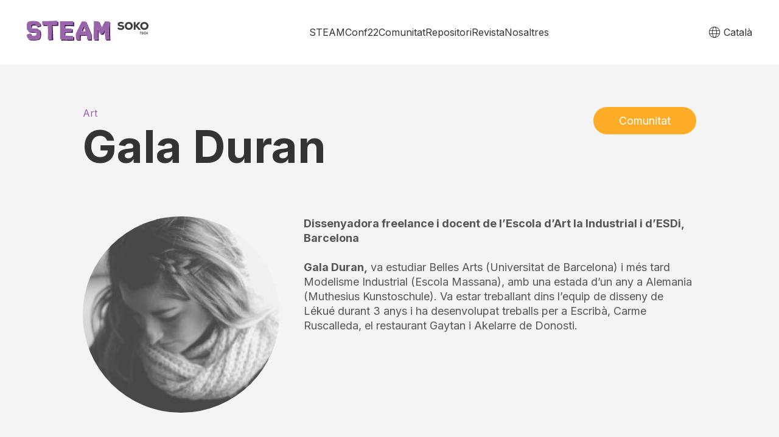

--- FILE ---
content_type: text/css
request_url: https://steam.soko.tech/wp-content/themes/steam/style.css?ver=6.9
body_size: 4868
content:
/* Fonts */
@import url('https://fonts.googleapis.com/css2?family=Inter:wght@300;400;600;700&display=swap');

/* General */
*
{
    box-sizing: border-box;
}
html
{
    scroll-behavior: smooth;
}
body
{
    margin:0;
    padding:0;
    position:relative;
    background:#f4f4f4;
    font-family: 'Inter', sans-serif;
    font-size:16px;
    color:#333333;
    cursor: url('img/steam_atom.png'), url('img/steam_atom.cur'), default;
}

h1,h2,h3,h4
{
    margin:10px 0;
    font-weight: normal;
}
h1 
{
    font-size: 74px;
    line-height: 70px;
}
h5
{
    font-size:34px;
    line-height:36px;
}
h2 
{
    font-size:50px;
    line-height:52px;
}
h3 
{
    font-size:24px;
    line-height:30px;
}
.wide-width
{
    padding-left:44px;
    padding-right:44px;
}
.hide 
{
    display:none !important;
}
section 
{
    padding-left:44px;
    padding-right:44px;
    margin-bottom:90px;
}
.panel
{
    display:flex;
    margin:50px 0;
}
.panel_sticky
{
    padding-right:30px;
    position:sticky;
    top:50px;
}
.panel_content
{
    flex:1;
}
.panel_content_intro
{
    margin-bottom:20px;
}
.jumbotron 
{
    display:flex;
    flex-direction:row;
    min-height:600px;
}
.jumbotron p 
{
    line-height:30px;
}
.jumbotron_text 
{
    font-size:20px;
    line-height:34px;
    margin:5px 0 45px 0;
    max-width:50%;
}
.jumbotron_title
{
	font-size:40px;
	max-width:50%;
}
.jumbotron_2_col .jumbotron_text 
{
    max-width:none !important;
    margin:20px 0 85px 0;
}
.jumbotron_2_col .jumbotron_title 
{
	max-width:none !important;
}
.jumbotron_col
{
    flex:1;
    position:relative;
    overflow:hidden;
    padding-top:100px;
    padding-bottom:100px;
    display: flex;
    flex-direction: column;
    justify-content: center;
}
.jumbotron_image
{
    position:absolute;
    left:0;
    top:0;
    width:100%;
    height:100%;
    object-fit: cover;
    z-index:1;
}
.jumbotron_default_image
{
    position:absolute;
    right:0;
    top:0;
    width:50%;
    height:100%;
    object-fit: cover;
    z-index:1;
}
.page_title 
{
    padding-top: 20px;
    padding-bottom:20px;
    background: #9A64AA;
    margin: 0 0 40px 0;
    color: white;
    font-size: 35px;
    font-weight:bold;
    position:relative;
    overflow:hidden;
}
.page_title::after
{
    position:absolute;
    right:20px;
    top:-40px;
    content:"";
    width:270px;
    height:271px;
    background:url("img/steam_header.svg");
}
.section_header 
{
    display:flex;
    margin-top:90px;
    margin-bottom:0;
}
.section_title 
{
    font-size:24px;
    width:fit-content;
    position:relative;
    margin-bottom:10px;
    font-weight:600;
}
.section_title::before {
    content : "";
    position: absolute;
    left    : 0;
    bottom  : 3px;
    height  : 10px;
    width   : 100%;
    background:#FFAD28;
    z-index:-1;
}
.section_info
{
    font-size:50px;
    font-weight:300;
    line-height:54px;
    max-width:75%;
    margin-bottom:40px;
}
.section_text 
{
    margin:30px 0 10px 0;
    font-size:20px;
    line-height:34px;
    max-width:75%;
}
.section_col_left 
{
    flex:1;
}
.section_col_right
{
    margin-left:30px;
}
.section_col_map 
{
    flex:1;
    min-height: 300px;
    margin-bottom:100px;
}
.default_button
{
    text-decoration:none;
    color:white;
    border-radius:34px;
    background:#FFAD28;
    padding:12px 42px;
    display:block;
    font-size:18px;
    width:fit-content;
}
.default_button:hover 
{
    cursor:pointer;
}
.button_reverse 
{
    color:#FFAD28;
    background:white;
}

/* Checkbox */
.custom_checkbox {
    display: block;
    position: relative;
    padding-left: 25px;
    margin-bottom: 12px;
    cursor: pointer;
    -webkit-user-select: none;
    -moz-user-select: none;
    -ms-user-select: none;
    user-select: none;
  }
  
  .custom_checkbox input {
    position: absolute;
    opacity: 0;
    cursor: pointer;
    height: 0;
    width: 0;
  }
  
  .checkmark {
    position: absolute;
    top: 2px;
    left: 0;
    height: 16px;
    width: 16px;
    border:1px solid #9A64AA;
    background-color: white;
  }
  
  .checkmark:after {
    content: "";
    position: absolute;
    display: none;
  }
  
  .custom_checkbox input:checked ~ .checkmark:after {
    display: block;
  }
  
  .custom_checkbox .checkmark:after {
    left: 3px;
    top: 0px;
    width: 4px;
    height: 10px;
    border: solid #9A64AA;
    border-width: 0 2px 2px 0;
    -webkit-transform: rotate(45deg);
    -ms-transform: rotate(45deg);
    transform: rotate(45deg);
  }


/* Header */
.side-menu {
    display: none;
}
.arrow_top 
{
    fill:white;
    position:fixed;
    width:40px;
    height:40px;
    background:#FFAD28;
    right:30px;
    bottom:70px;
    border-radius: 100%;
    padding:10px;
    z-index: 200;
    display:none;
}
.scrolled .arrow_top
{
    display:block;
}
.arrow_top svg
{
    width:100%;
}
.arrow_top:hover 
{
    background: #EF9D18;
}
header
{
    background:white;
    display:flex;
    align-items: center;
    padding-top:27px;
    padding-bottom:27px;
    position:sticky;
    top:0;
    z-index:200;
    transition:all 0.5s;
}
.scrolled header 
{
    padding-top:5px;
    padding-bottom:5px;
}
.site-branding
{
    width:200px;
    margin-right:50px;
}
nav 
{
}
nav .menu
{
    list-style:none;
    padding:0;
}
.main-navigation 
{
    flex:1;
    display:flex;
}
.primary-menu-container
{
    flex:1;
}
.main-navigation .menu
{
    display:flex;
    gap:20px;
    justify-content:center;
}
.lng-navigation
{
    margin-left:50px;
    display:flex;
    align-items: center;
}
.lng-navigation svg 
{
    width:18px;
    margin-right:6px;
}
nav .menu li a
{
    text-decoration:none;
    color:inherit;
}
.main-navigation  li a 
{
    padding-bottom:6px;
    border-bottom:3px solid transparent;
}
.main-navigation  li a:hover 
{
    border-color:#EF9D18;
}
.pll-parent-menu-item a:hover
{
    border-color:transparent !important;
}
nav .sub-menu
{
    display:none;
    position:absolute;
    background: white;
    list-style: none;
    margin: 16px 0 0 -10px;
    padding: 0;
    right:0;
    border-radius:10px;
    z-index:100;
    box-shadow: 0px 0px 9px rgba(0, 0, 0, 0.21);
}
nav .sub-menu::after
{
    content: "";
    position: absolute;
    right: calc( 50% - 7px);
    top: -5px;
    width:14px;
    height:14px;
    background:white;
    transform:rotate(45deg);
    z-index:-1;
    box-shadow: -6px -6px 10px -3px rgb(0 0 0 / 21%);
}
nav .sub-menu li 
{
    padding:15px 100px 15px 20px;
    border-bottom:1px solid #ECECEC;
}
nav .sub-menu li a:hover
{
    color:#EF9D18;
    border-bottom:none;
}
nav .sub-menu li:last-child 
{
    border-bottom:none;
}
.lng-navigation:hover .sub-menu
{
    display:block;
}
/* Footer */
footer
{
    background:#333333;
    color:white;
    padding-top:80px;
    display:flex;
    flex-wrap:wrap;
    fill:white;
}
footer a 
{
    color:white;
    fill:white;
    text-decoration: none;
}
footer a:hover 
{
    color: lightgray !important;
    fill:lightgray;
}
.footer-left 
{
    flex:2;
}
.footer-right
{
    flex:1;
}
.footer-bottom
{
    margin-top:40px;
    padding:20px 0 30px 0;
    min-width :100%;
    border-top: 1px solid lightgray;
    display:flex;
}
.footer-msg 
{
    margin:30px 0;
}
footer h3 
{
    font-size:30px;
    line-height:45px;
    font-weight: 300;
    margin-top:0;
    margin-bottom:30px;
}
footer li 
{
    margin-bottom:15px;
}
.footer-policy a
{
    margin-right:20px;
}
.footer-social a
{
    margin-left:20px;
}
.footer-social svg
{
    width:24px;
}
.footer-bottom .footer-right
{
    display:flex;
    align-items: center;
}
.footer-policy
{
    flex:1;
}
.embedded_control
{
    display:flex;
    margin:20px 0 30px 0;
}
.embedded_input 
{
    width: 50%;
    padding: 10px 30px;
    border-radius: 30px 0 0 30px;
    border: 0;
    height: 60px;
    outline: none;
    font-size:18px;
    color:#323232;
}
.embedded_button
{
    height: 60px;
    border: 0;
    width: 50px;
    border-radius: 0 30px 30px 0;
    background: #FFAD28;
    color:white;
    fill:white;
    cursor: pointer;
    display:flex;
    align-items: center;
    justify-content: center;
}
.embedded_button svg 
{
    width:24px;
}
.embedded_button:hover svg 
{
    fill:white;
}
/* Components */
.posts_row
{
    display:flex;
    flex-wrap:wrap;
    margin:0 -15px 80px -15px;
}
.magazine.posts_row 
{
    flex-direction:column;
    gap:40px;
}
.posts_col
{
    flex:1;
    padding: 0 15px 30px 15px;
    min-width:31%;
    max-width:33.33%;
}
.posts_col_content
{
    background: white;
    height: 100%;
    border-radius: 10px;
    display:inline-block;
    width:100%;
}
.magazine .posts_col 
{
    min-width: none;
    max-width: none;
}
.community .posts_col 
{
    text-align:center;
}
.community .posts_col_content
{
    background: white;
    height: 100%;
    border-radius: 10px;
}
.post_item 
{
    border-radius:10px;
    text-decoration:none;
}
.magazine .post_item
{
    display:flex;
    flex-direction: row;
}
.post_item:hover .post_image img
{
    transform: scale(1.1);
}
.post_image 
{
    position: relative;
    padding-top: 60%;
    overflow: hidden;
    border-radius:10px 10px 0 0;
}
.post_image img 
{
    transition: all 0.5s;
    position:absolute;
    top:0;
    left:0;
    width:100%;
    height:100%;
    object-fit: cover;
}
.post_image::after 
{
    content:"";
    position:absolute;
    left:0;
    top:0;
    width:100%;
    height:100%;
    background:linear-gradient(0deg, rgba(0,0,0,.57) 0%, rgba(0,0,0,0) 100%);
}
.magazine .post_image 
{
    border-radius:20px;
    padding-top:0;
    flex:1;
}
.magazine .post_image img 
{
    position:relative;
    border-radius: 20px;
}
.community .post_image 
{
    width:70%;
    padding-top:70%;
    margin:10% auto 0 auto;
    border-radius:50%;
}
.post_title
{
    margin:0 0 10px 0;
    font-weight:800;
}
.post_info
{
    color:#333;
    font-size:24px;
    background:white;
    padding:30px 20px 40px 20px;
    border-radius:0 0 20px 20px;
}
.magazine .post_info
{
    background:transparent;
    flex:1;
}
.post_excerpt
{
    font-size:18px;
    line-height: 30px;
    color:#555;
}
.post_tag
{
    position: absolute;
    color: white;
    bottom: 26px;
    left: 21px;
    font-size: 16px;
    padding: 10px 20px;
    border: 1px solid #FFF;
    border-radius: 40px;
    z-index:1;
}
.magazine .post_tag 
{
    display:none;
}
.post_tag_info
{
    display:none;
    font-size: 16px;
    color: #9A64AA;
    margin-bottom:10px;
}
.magazine .post_tag_info
{
    display:block;
}
.community .post_tag
{
    display:none;
}
/* Shortcut checkbox / links */
.options_grid
{
    margin:0;
    padding:0 50px 30px 0;
}
.tags_title
{
    font-weight:bold;
    margin-bottom:20px;
}
.link_item 
{
    display:block;
    text-decoration:none;
    color:#333;
    margin-bottom:10px;
}
.link_item:hover 
{
    color:#999;
}
.link_item.item_selected
{
    font-weight:bold;
    color:#9A64AA;
}
.events_btn_more.item_selected 
{
    font-weight:bold;
    color:#9A64AA;
}
.link_item.item_selected:hover 
{
    color:#333;
}
/* Single Repository */
.repo_section
{
    max-width:1096px;
    margin:70px auto 100px auto;
}
.repo_header 
{
    background: white;
    border-radius: 10px;
    margin:40px 0 60px 0;
}
.repo_img
{
    width:100%;
    height:100%;
    padding-top:75%;
    position:relative;
    overflow:hidden;
    border-radius: 10px 0 0 10px;
}
.com_section .repo_img 
{
    height:auto;
}
.repo_img_col
{
    margin-right:40px;
}
.repo_img img 
{
    position:absolute;
    left:0;
    top:0;
    width:100%;
    height:100%;
    object-fit: cover;
}
.repo_info
{
    display:flex;
    flex-direction: column;
    justify-content:center;
    padding:56px 90px 40px 12px;
}
.repo_info_text
{
    margin-bottom:90px;
    font-size:18px;
    line-height:29px;
    color:#555;
}
.repo_info_data 
{
    display:flex;
    align-items:center;
    margin-bottom:15px;
}
.repo_info_data img 
{
    height:20px;
    margin-right:15px;
}
.repo_row 
{
    display:flex;
}
.repo_col
{
    flex:1;
}
.repo_col_2
{
    flex:2;
}
.repo_col_back_button 
{
    display:flex;
    align-items:end;
    padding-bottom:15px;
}
.repo_title 
{
    font-weight: bold;
}
.repo_tag 
{
    font-size:16px;
    color:#9A64AA;
}
.repo_content_title 
{
    font-size:34px;
    font-weight:bold;
    margin-top:40px;
}
.repo_content ul
{
    padding:0 20px 20px 20px;
}
.repo_content ul.links_1
{
    list-style: none;
    padding-left:0;
    padding-top:10px;
}
.repo_content ul.links_1 img
{
    width:37px;
    margin-right:10px;
}
.repo_content li
{
    margin-bottom:10px;
}
.repo_content ul.links_1 li a
{
    display:flex;
    align-items:center;
    text-decoration:none;
    color:#333;
}
.repo_content ul.links_1 li a:hover
{
    text-decoration:underline;
}
.repo_body 
{
    padding-right:50px;
    font-size:18px;
    line-height:29px;
}
.repo_body_content
{
    margin-bottom:60px;
}
.repo_author
{
    padding-left:50px;
}
.repo_author_image img
{
    border-radius:100%;
    object-fit: cover;
    width:140px;
    height:140px;
    margin-bottom:20px;
}
.repo_author_name 
{
    font-weight:bold;
    font-size:18px;
    margin-bottom:10px;
}
.repo_author_link
{
    color:inherit;
    text-decoration: none;
}

.repo_author_bio 
{
    font-size:18px;
    line-height: 29px;
    color:#555;
}
/* Magazine */
.mag_section .repo_img_col 
{
    margin-right:0;
    margin-bottom:60px;
}
.mag_section .repo_img 
{
    padding-top:35%;
    border-radius: 10px;
}
.mag_section .repo_title 
{
    margin-bottom:40px;
}

/* Community */
.com_section .repo_row 
{
    margin-bottom:70px;
}
.com_section .repo_img 
{
    border-radius:50%;
    padding-top:100%;
}
.com_section .default_button
{
    margin-left:auto;
}
.com_section .bio_content 
{
    margin-bottom:50px;
    font-size:18px;
    line-height: 24px;
    color:#555;
}

/* Slider */
.super-simple-slider-container .super-simple-slider .slide .overlay-container .overlay 
{
    display:flex;
}
.super-simple-slider-container .super-simple-slider .slide .overlay-container .overlay .opacity.half
{
    text-align:left;
    position:relative;
    height:fit-content;
    width:100%;
    margin:30px;
}
.super-simple-slider-container .slide .overlay .opacity .text
{
    justify-content: left;
}
.super-simple-slider-container:hover .prev.half, .super-simple-slider-container:hover .next.half 
{
    display:none;
}
/*Calendar Steamconf*/
.page-title-steamconf
{
    padding-top:10px;
    padding-bottom:5px;
}
.steamconf_logo 
{
    height:80px;
}
.steamconf-robot 
{
    position:absolute;
    height:300px;
    right:0;
    bottom:0;
    opacity:0.25;
}
.panel_content 
{
    position:relative;
    padding-bottom:300px;
}
.events_table
{
    background:white;
    border-radius:10px;
    padding:15px 20px;
    margin-bottom:20px;
}
.events_row
{
    padding:10px 0;
   
    display:flex;
}
.events_row_content
{
    padding:0;
    border-bottom:1px solid lightgray;
}
.events_title_row 
{
    flex-direction: column;
    padding:0 0 15px 0;
}
.events_row:last-child
{
    border:none;
}
.events_row_item 
{
    align-items:center;
}
.events_3_cols_row 
{
    display:flex;
}
.events_3_cols_left 
{
    
}
.events_3_cols_right 
{
    padding-left:30px;
}
.events_title
{
    padding:0;
    text-transform: uppercase;
    color:#9A64AA;
    font-weight: bold;
    display:block;
}
.events_col_time 
{
    width:100px;
}
.events_col_title
{
    flex:1;
}
.events_col_title_text
{
    font-weight: bold;
    color:#9A64AA;
    font-size:18px;
}

.events_content
{
    margin:20px 0;
}
.events_row_content .events_content
{
    margin:0 0 30px 0;
}
.events_btn_more:hover 
{
    cursor:pointer;
    font-weight:bold;
}
.events_btn_more img 
{
    width:12px;
}

.event_language 
{
    margin-bottom:10px;
    font-size:18px;
    line-height:29px;
    margin-bottom:50px;
}
.event_intro 
{
    margin-bottom:50px;
    font-size:19px;
}
.event_people 
{
    margin-bottom:60px;
}
.event_people_title
{
    font-weight:600;
    margin-bottom:30px;
}
.event_people_row 
{
    display:flex;
    margin-bottom:30px;
    text-decoration:none;
}
.event_people_row:hover img
{
    transform:scale(1.1);
}
.event_people_col_image 
{
    width:135px;
    padding-top:135px;
    height:0;
    position:relative;
    overflow:hidden;
    border-radius:50%;
}
.event_people_col_image img
{
    width: 100%;
    height: 100%;
    position: absolute;
    left: 0;
    top: 0;
    transition: all 0.5s;
    object-fit: cover;
}
.event_people_col_info 
{
    padding-left:20px;
    font-size:24px;
    line-height: 30px;
    color:#333;
    width:250px;
}

.event_people_info_name
{
    font-weight:600;
}   
.event_people_info_excerpt
{
    color:#555;
    font-size:18px;
    line-height: 29px;
}                 
.hamb
{
    display:none;
}

/* About */

.about_image 
{
    margin-top:40px;
    width:100%;
    object-fit:cover;
    max-height:400px
}
.team_section 
{
    margin-top:50px;
}
.team_section p 
{
    display:none;
}
.team_row 
{
    display:flex;
    margin-bottom:20px;
    margin-right:-30px;
}
.team_col
{
    width:25%;
}
.team_col_content
{
    margin-right:30px;
    background:white;
    padding:20px 40px 50px 40px;
    display:flex;
    flex-direction:column;
    align-items:center;
    justify-content: center;
    border-radius:10px;
    color:inherit;
    text-decoration:none;
}
.team_name 
{
    font-weight:600;
    font-size:20px;
    line-height: 34px;
}
.team_title 
{
    font-size:18px;
    line-height:29px;
}
.team_picture 
{
    width:100%;
    border-radius:100%;
    filter:grayscale(1);
    margin-bottom:10px;
}
.team_col_content:hover .team_picture
{
    filter:grayscale(0);
}
.team_information
{
    display:none;
}

#popup_bio
{
    position:fixed;
    left:0;
    top:0;
    width:100%;
    height:100%;
    display:flex;
    align-items: center;
    justify-content: center;
    background:rgba(0,0,0,0.75);
    z-index:255;
}
.popup_bio_content 
{
    background:white;
    padding:10px 30px 50px 30px;
    max-width:65%;
    border-radius:10px;
}
.popup_bio_name 
{
   
}
.popup_bio_title 
{
    padding-bottom:5px;
    border-bottom:1px solid black;
    margin-bottom:20px;
}
.popup_bio_information
{
    font-size:18px;
    line-height:30px;
}
#popup_close
{
    margin-top:10px;
    float:right;
}
/* Responsive */
@media (max-width: 768px) 
{
    /* team */
    .popup_bio_content {
        padding: 10px 20px 50px 20px;
        max-width: none;
        margin: 0 15px;
    }    
    .team_row
    {
        flex-direction:column;
        margin:0;
    }
    .team_col 
    {
        width:100%;
    }
    .team_col_content
    {
        margin-right:0;
        margin-bottom:30px;
    }
    .section_text 
    {
        max-width: none;
    }
    .section_col_map 
    {
        margin-top:40px;
        position:relative;
    }
    .section_col_map iframe 
    {
        position:absolute;
    }
    /* hamb */
    .hamb{
        cursor: pointer;
        float: right;
        display:block;
    }
    .hamb-line {
        background: black;
        display: block;
        height: 2px;
        position: relative;
        width: 24px;
    }
    
    .hamb-line::before,
    .hamb-line::after{
        background: black;
        content: '';
        display: block;
        height: 100%;
        position: absolute;
        transition: all .2s ease-out;
        width: 100%;
    }
    .hamb-line::before{
        top: 5px;
    }
    .hamb-line::after{
        top: -5px;
    }
   
    .side-menu:checked ~ .main-navigation {
        amax-height: 100%;
        display:flex !important;
    }
    .side-menu:checked ~ .hamb .hamb-line {
        background: transparent;
    }
    .side-menu:checked ~ .hamb .hamb-line::before {
        transform: rotate(-45deg);
        top:0;
    }
    .side-menu:checked ~ .hamb .hamb-line::after {
        transform: rotate(45deg);
        top:0;
    }
    

header 
{
    flex-wrap:wrap;
    align-items: center;
}
.main-navigation 
{
    min-width:100%;
    flex-direction:column;
    padding-top:20px;
    amax-height:0;
    display:none;
}
.main-navigation .menu 
{
    flex-direction:column;
}
.lng-navigation
{
    margin-left:0;
}
.lng-navigation:hover .sub-menu 
{
    left: 20px;
    right: auto;
}
nav .sub-menu::after 
{
    right: auto;
    left: 50px;
}
.site-branding
{
    flex:1;
}
.main-navigation li a 
{
    margin-bottom:15px;
}
.scrolled header {
    apadding-top: 27px;
    apadding-bottom: 27px;
}
section, .wide-width 
{
    padding-left:20px;
    padding-right:20px;
}
h1 
{
    font-size:40px;
    line-height: 44px;
}

.section_header 
{
    flex-direction: column;
}
.section_info 
{
    max-width:none;
    font-size: 40px;
    line-height: 44px;
    margin-bottom:20px;
}
.section_col_right 
{
    margin-left:0;
    margin-bottom:40px;
}

.posts_row 
{
    /*flex-direction:column;*/
    display:block;
}
.posts_col 
{
    min-width: auto;
    max-width: none;
}

.jumbotron 
{
    flex-direction:column;
}

.jumbotron_col 
{
    padding-top: 20px; 
    padding-bottom: 80px;
}
.jumbotron_2_col .jumbotron_col_img 
{
    min-height:100vw;
}

.jumbotron_text 
{
    max-width:none;
}
.jumbotron_2_col .jumbotron_text 
{
}
footer 
{
    flex-direction: column;
}
footer h3 
{
    font-size:20px;
}
.footer-bottom
{
    flex-direction:column;
}
.footer-left 
{
    margin-bottom:20px;
}
.embedded_input {
    width: 75%;
}

.panel 
{
    flex-direction:column;
}
.events_table 
{
    margin-left: -10px;
    margin-right: -10px;
}
.events_row
{
}
.events_row_content .events_col_time,
.events_row_content .events_col_more
{
    display:none;
}

.magazine .post_image 
{
    padding-top: 60%;
    border-radius: 10px 10px 0 0;
}
.magazine .post_image img 
{
    border-radius:0;
    position:absolute;
}
.magazine .post_item 
{
    flex-direction: column;
}
.post_info 
{
    padding-top:20px;
}
.tags_row 
{
    display:flex;
    flex-wrap: wrap;
}
.tag_item, .link_item 
{
    margin-right:20px;
}

.repo_row 
{
    flex-direction:column;
}
.repo_img_col
{
    margin:0 0 20px 0;
}
.repo_section .repo_img 
{
    border-radius:10px 10px 0 0;
}
.repo_author {
    padding-left: 0;
}
.repo_author_image
{
    padding-top: 50%;
    position: relative;
    overflow: hidden;
    margin:40px 0 20px 0;
}
.repo_author_image img 
{
    width: 50%;
    position: absolute;
    left: 0;
    top: 0;
    height: 100%;
}
.mag_section .repo_img 
{
    padding-top: 75%;
}
.mag_section .repo_img img
{
    border-radius:10px;
}

    .event_people_row 
    {
        flex-direction: column;
        margin-bottom:40px;
    }
    .event_people_col_image
    {
        width:100%;
        padding-top:100%;
        border-radius:0;
    }
   
    .event_people_col_info
    {
        padding-left: 0;
        width: 100%;
        margin-top: 10px;
    }
}


--- FILE ---
content_type: image/svg+xml
request_url: https://steam.soko.tech/wp-content/themes/steam/img/steam_logo_white.svg
body_size: 4846
content:
<svg width="230" height="36" viewBox="0 0 230 36" fill="none" xmlns="http://www.w3.org/2000/svg">
<path d="M180.831 6.55856C179.812 5.61273 178.665 5.28374 177.295 5.28374C175.622 5.28374 174.686 5.7955 174.686 6.70021C174.686 7.62777 175.526 8.15324 177.359 8.25834C180.05 8.43654 183.472 9.04424 183.472 12.823C183.472 15.3453 180.996 17.5202 177.322 17.5202C175.065 17.5202 172.803 17.1501 170.733 14.9797L172.465 12.4575C173.484 13.5815 175.791 14.4223 177.381 14.4497C178.716 14.4862 179.954 13.7871 179.954 12.7408C179.954 11.7584 179.15 11.3609 177.121 11.2284C174.43 11.0182 171.222 10.0358 171.222 6.80531C171.222 3.5063 174.626 2.3457 177.235 2.3457C179.474 2.3457 181.147 2.77978 182.801 4.22824L180.831 6.55856Z" fill="white"/>
<path d="M199.602 9.92154C199.602 14.0339 196.787 17.3694 192.154 17.3694C187.521 17.3694 184.583 14.043 184.583 9.92154C184.583 5.83661 187.571 2.47363 192.127 2.47363C196.682 2.47363 199.602 5.84118 199.602 9.92154ZM188.119 9.92154C188.119 12.0874 189.577 14.1253 192.154 14.1253C194.727 14.1253 196.029 12.1011 196.029 9.92154C196.029 7.77855 194.516 5.69496 192.154 5.69496C189.618 5.69039 188.119 7.76941 188.119 9.92154Z" fill="white"/>
<path d="M204.989 2.68396V8.66513L209.801 2.93984H214.027V3.15003L208.197 9.66123L214.831 16.9675V17.2234H210.568L204.985 10.7761V17.2234H201.453V2.70224H204.989V2.68396Z" fill="white"/>
<path d="M229.229 9.92154C229.229 14.0339 226.09 17.3694 221.462 17.3694C216.833 17.3694 213.721 14.043 213.721 9.92154C213.721 5.83661 216.87 2.47363 221.425 2.47363C225.981 2.48277 229.229 5.84118 229.229 9.92154ZM217.262 9.92154C217.262 12.0874 218.889 14.1253 221.466 14.1253C224.039 14.1253 225.67 12.1011 225.67 9.92154C225.67 7.77855 223.838 5.69496 221.466 5.69496C218.917 5.69039 217.262 7.76941 217.262 9.92154Z" fill="white"/>
<path d="M213.702 22.0209H212.482V21.171H215.987V22.0392H214.749V25.7174H213.721V22.0209H213.702Z" fill="white"/>
<path d="M219.24 23.7938H217.568V24.8722H219.432V25.7221H216.513V21.1665H219.327V22.0164H217.559V22.9622H219.231V23.7938H219.24Z" fill="white"/>
<path d="M223.49 25.5895C223.293 25.6854 222.877 25.786 222.315 25.786C220.739 25.786 219.935 24.8036 219.935 23.5059C219.935 21.9478 221.04 21.0887 222.429 21.0887C222.96 21.0887 223.357 21.203 223.554 21.2989L223.343 22.1214C223.133 22.0437 222.85 21.9615 222.475 21.9615C221.653 21.9615 221.022 22.455 221.022 23.4739C221.022 24.3923 221.57 24.9498 222.48 24.9498C222.79 24.9498 223.142 24.8858 223.33 24.8081L223.49 25.5895Z" fill="white"/>
<path d="M225.185 21.1664V22.9164H226.876V21.1664H227.904V25.7219H226.876V23.8211H225.185V25.7219H224.162V21.1664H225.185Z" fill="white"/>
<path fill-rule="evenodd" clip-rule="evenodd" d="M64.6683 34.9053C64.045 34.9053 63.4217 34.9053 62.9542 34.9053C62.9542 33.8145 62.7984 32.8795 62.7984 32.4121C62.7984 29.4513 62.7984 27.1139 62.7984 25.3998C62.7984 20.4134 62.7984 16.9852 62.6425 14.9594C62.6425 13.0895 62.4867 8.5705 62.4867 1.24662C62.6425 1.24662 62.6425 1.24662 62.7984 1.24662L67.1615 1.09079H80.8743C81.186 1.09079 82.7443 1.09079 85.3933 0.934963C86.0166 0.934963 86.6399 0.934963 87.2632 0.934963C87.2632 1.7141 87.1074 2.33741 87.1074 2.64906C87.1074 2.64906 87.1074 2.80489 87.1074 2.96072C87.1074 3.4282 87.1074 4.20733 87.1074 5.29813C87.1074 5.45395 87.1074 6.23309 87.2632 7.94719C86.4841 7.94719 85.3933 7.94719 84.1467 7.79136C80.7185 7.63553 78.0694 7.63553 76.1995 7.63553C75.5762 7.63553 74.3296 7.79136 72.3038 7.94719C71.5247 7.94719 70.9014 8.10302 70.4339 8.10302C70.5897 9.34963 70.5897 10.7521 70.5897 12.3103C70.5897 13.2453 70.5897 14.0244 70.7456 14.6478L72.7713 14.4919H73.2388C73.8621 14.4919 75.1087 14.4919 77.1345 14.6478C79.1602 14.8036 80.5627 14.8036 81.186 14.8036C82.5884 14.8036 83.3676 14.8036 83.6792 14.8036C83.9909 14.8036 84.1467 14.8036 84.4584 14.6478C84.4584 15.1152 84.4584 15.5827 84.4584 16.0502C84.4584 16.206 84.4584 16.3619 84.4584 16.5177C84.4584 17.4526 84.4584 18.3876 84.4584 19.4784C84.4584 19.7901 84.4584 20.1017 84.4584 20.5692V20.725C84.3025 20.725 83.9909 20.725 83.6792 20.725C82.1209 20.8808 80.0952 21.0367 77.9136 21.0367C74.6412 21.1925 72.3038 21.3483 70.5897 21.3483C70.5897 21.8158 70.5897 22.2833 70.5897 23.0624C70.5897 23.8416 70.7456 25.5557 70.9014 27.8931H71.8364C72.148 27.8931 72.4597 27.8931 72.9271 28.0489C74.4854 28.2047 76.667 28.3606 79.3161 28.5164C81.186 28.6722 82.9001 28.6722 84.4584 28.6722C85.3933 28.6722 86.3283 28.6722 87.1074 28.6722C87.1074 29.2955 86.9516 29.9188 86.9516 30.698C86.7958 31.9446 86.7958 33.347 86.7958 34.9053C86.7958 35.2169 86.7958 35.3728 86.7958 35.5286C86.3283 35.5286 85.8608 35.5286 85.3933 35.5286C85.0817 35.5286 84.6142 35.5286 84.3025 35.5286C74.1738 34.9053 67.9407 34.7495 65.6033 34.7495C65.2916 34.9053 64.9799 34.9053 64.6683 34.9053ZM39.4243 9.81711C39.4243 9.03798 39.2685 8.41467 39.2685 7.63553C37.866 7.79136 37.0869 7.79136 36.6194 7.79136C35.8403 7.79136 34.7495 7.94719 33.1912 7.94719C32.5679 7.94719 31.7888 7.94719 31.1654 7.94719C30.5421 7.94719 30.0747 7.94719 29.4513 7.79136C29.1397 5.1423 28.9839 2.96072 28.9839 1.09079H29.1397C29.763 0.934963 30.3863 0.934963 31.0096 0.934963C31.9446 0.934963 33.347 0.779136 35.2169 0.779136H38.3335C41.2942 0.779136 44.8782 0.623308 49.2414 0.467481C51.2672 0.311654 53.7604 0.155827 57.0328 0C57.0328 0.467482 57.0328 1.09079 57.1886 2.02575C57.1886 3.27237 57.3444 4.98647 57.5002 7.01222C56.2536 7.16805 54.3837 7.32388 51.7346 7.63553C49.2414 7.94719 47.3715 8.10301 46.4365 8.25884C46.4365 8.72632 46.4365 9.50546 46.4365 10.4404C46.4365 12.4662 46.4365 13.557 46.4365 14.0244C46.4365 14.6478 46.5923 15.7385 46.5923 17.141C46.7482 18.2318 46.7482 19.1667 46.7482 19.9459C46.7482 20.725 46.7482 22.4391 46.904 25.0882C47.0598 27.7372 47.0598 29.6072 47.0598 30.5421C47.0598 31.6329 47.0598 33.1912 47.0598 35.0611C45.969 35.0611 45.3457 35.0611 45.0341 35.0611C43.4758 35.0611 42.385 35.2169 41.6059 35.2169C40.8267 35.2169 40.5151 35.2169 40.3593 35.2169H39.5801C39.5801 34.282 39.5801 33.1912 39.7359 31.9446C39.8918 30.698 39.8918 28.6722 39.8918 26.0231C39.8918 22.1275 39.8918 19.0109 39.7359 16.5177C39.7359 14.0244 39.5801 11.8429 39.4243 9.81711ZM111.105 2.80489C111.572 3.73985 111.884 4.83064 112.351 5.92143C113.131 7.94719 114.066 10.1288 115 12.4662C117.338 18.076 119.364 22.7508 121.234 26.8023C121.234 27.4256 121.078 28.2047 121.078 29.1397C120.922 31.7888 120.766 33.9703 120.766 35.5286C120.143 35.5286 119.519 35.5286 118.896 35.5286C117.338 35.5286 116.247 35.5286 115.468 35.5286C115.312 35.5286 115.312 35.5286 115.156 35.5286C114.533 35.5286 114.066 35.6844 113.598 35.6844C113.598 33.347 113.598 31.9446 113.598 31.1654C113.598 30.3863 113.598 29.6072 113.598 28.828C113.598 28.2047 113.598 27.5814 113.598 26.9581C110.17 26.9581 107.677 26.8023 105.807 26.8023C103.625 26.8023 102.534 26.8023 102.378 26.8023C101.288 26.8023 100.509 26.8023 99.8852 26.8023C99.8852 27.5814 99.7294 28.828 99.7294 30.5421C99.7294 31.4771 99.7294 32.2562 99.7294 32.8795C99.7294 34.282 99.7294 35.2169 99.7294 35.8403C98.327 35.8403 97.7037 35.8403 97.5478 35.8403C97.392 35.8403 97.0804 35.8403 96.6129 35.8403C95.9896 35.8403 95.6779 35.8403 95.3663 35.6844H94.5871H92.5614C92.5614 34.5936 92.4055 33.0354 92.4055 31.0096C92.4055 28.828 92.2497 26.9581 92.2497 25.244C92.5614 24.6207 92.873 23.8416 93.1847 23.0624C94.4313 20.2575 95.6779 17.4526 96.9245 14.9594C97.7037 13.4011 99.1061 10.5963 101.132 6.54474C102.223 4.51899 103.002 2.80489 103.625 1.55827C104.56 1.55827 105.963 1.55827 107.832 1.55827C108.767 1.55827 109.547 1.55827 110.481 1.40245C110.637 1.7141 110.949 2.18158 111.105 2.80489ZM135.258 2.64906C135.726 3.73985 136.193 4.83064 136.66 6.23309C137.128 7.32388 137.751 8.41467 138.375 9.50546C139.154 10.9079 139.933 12.3103 140.868 13.8686C141.024 13.557 141.179 13.0895 141.335 12.7778C142.114 11.2196 143.049 9.19381 144.296 6.8564C144.452 6.54474 144.608 6.23309 144.763 5.92143C145.854 3.89568 146.633 2.33741 147.257 1.09079C147.413 1.09079 147.568 1.09079 147.724 1.09079C148.659 1.24662 149.438 1.24662 150.373 1.40245C151.308 1.40245 152.555 1.40245 153.957 1.40245C154.581 1.40245 155.048 1.40245 155.516 1.40245V2.96072V4.51899C155.516 5.60978 155.204 8.10301 154.892 12.3103C154.581 16.6735 154.425 19.9459 154.425 22.4391C154.425 23.9974 154.581 26.6465 154.736 30.3863C154.736 30.3863 154.736 30.3863 154.736 30.5421C154.892 32.7237 155.048 34.4378 155.048 35.3728C154.736 35.3728 154.581 35.3728 154.269 35.3728C152.243 35.5286 150.841 35.5286 150.062 35.5286C149.906 35.5286 149.594 35.5286 149.438 35.5286C149.127 35.5286 148.659 35.5286 148.192 35.3728H147.88C147.724 34.282 147.724 33.0354 147.568 31.6329C147.413 29.9188 147.413 28.0489 147.413 26.0231C147.413 24.4649 147.413 23.0624 147.413 21.8158C147.413 19.0109 147.413 16.8293 147.413 15.2711C146.789 16.3619 146.322 17.4527 145.698 18.3876C144.296 20.8808 143.517 22.9066 143.049 24.1532C142.27 24.1532 141.335 24.309 140.245 24.309C139.777 24.309 139.31 24.309 138.842 24.4649C138.842 24.4649 138.842 24.4649 138.686 24.4649C138.53 24.4649 138.375 24.4649 138.219 24.4649C138.063 24.4649 137.907 24.4649 137.751 24.4649C137.595 23.9974 137.284 23.3741 137.128 22.7508C136.505 21.3483 136.037 20.2575 135.726 19.6342C135.726 19.6342 135.726 19.6342 135.726 19.4784C135.102 18.076 134.635 16.9852 134.167 16.206C133.856 15.4269 133.544 14.8036 133.232 14.1803C133.232 14.9594 133.232 16.206 133.232 17.6085C133.232 21.0367 133.076 24.7765 133.076 28.6722C133.076 28.828 133.076 28.9839 133.076 29.2955C133.076 30.3863 133.076 31.6329 133.232 33.1912C133.232 33.9703 133.232 34.5936 133.232 35.0611C132.765 35.0611 132.453 35.0611 131.986 35.0611C130.116 35.0611 128.402 35.0611 127.155 35.0611C126.532 35.0611 126.064 35.0611 125.597 35.0611C125.753 28.828 125.908 23.6857 126.064 19.7901C126.22 11.9987 126.376 6.23309 126.376 2.49324C126.376 1.86993 126.376 1.40244 126.376 0.934963C126.532 0.934963 126.688 0.934963 126.999 0.934963C128.246 0.934963 129.804 0.934963 131.518 1.09079C132.765 1.09079 133.7 1.09079 134.635 1.09079C134.946 1.7141 135.102 2.18158 135.258 2.64906ZM105.963 19.9459C106.43 19.9459 107.053 19.9459 107.677 19.9459C108.767 19.9459 109.858 19.9459 110.637 19.7901C110.17 18.5434 109.702 17.6085 109.391 16.6735C109.235 16.206 108.923 15.5827 108.767 15.2711C108.456 14.6478 108.3 14.0244 108.144 13.4011C107.832 12.7778 107.677 12.1545 107.521 11.5312C107.209 10.7521 107.053 9.97294 106.742 9.34963C106.274 10.5962 105.495 12.622 104.404 15.7385C104.248 16.3619 103.937 17.141 103.469 18.3876C103.313 18.5434 103.313 18.8551 103.158 19.0109C103.002 19.4784 102.846 19.7901 102.69 20.2575C102.846 20.2575 103.625 20.2575 105.028 20.1017C105.495 19.9459 105.807 19.9459 105.963 19.9459ZM23.5299 3.4282C23.8416 3.89568 24.1532 4.51899 24.4649 5.1423C24.7765 5.92143 24.9324 6.8564 25.244 8.10302C25.244 8.41467 25.3998 8.88215 25.3998 9.19381C25.0882 9.34963 24.6207 9.34963 24.309 9.34963H24.1532C23.2183 9.50546 22.4391 9.66129 21.8158 9.97294C21.0367 10.2846 20.2575 10.4404 19.6342 10.5962C19.1667 10.7521 18.6993 10.9079 18.3876 10.9079C18.3876 10.2846 18.2318 9.81711 18.076 9.50546C17.9201 8.88215 17.6085 8.41467 17.2968 8.10302C16.6735 7.47971 15.8944 7.16805 14.6478 7.01222C14.3361 7.01222 13.8686 7.01222 13.4011 7.01222C12.1545 7.01222 11.2196 7.01222 10.9079 7.16805C10.2846 7.32388 9.50546 7.47971 8.5705 7.94719C8.25884 8.10301 8.10302 8.25884 7.79136 8.72632C7.63553 9.03798 7.47971 9.34963 7.32388 9.66129C7.01222 10.5963 7.01223 11.2196 7.01223 11.687C7.01223 12.4662 7.16805 13.0895 7.63553 13.557C8.10301 14.0245 8.72632 14.3361 9.34963 14.3361H9.50546C9.81711 14.3361 10.1288 14.3361 10.5963 14.3361C11.2196 14.3361 11.5312 14.4919 11.687 14.4919H14.0245C14.4919 14.4919 15.5827 14.4919 17.2968 14.6478C18.076 14.8036 18.6993 14.8036 19.1667 14.8036C19.6342 14.8036 19.9459 14.9594 20.1017 14.9594C20.4134 14.9594 20.5692 15.1152 20.8808 15.2711C21.1925 15.4269 21.66 15.7385 22.1275 16.206C22.4391 16.5177 22.9066 16.9852 23.2183 17.2968C23.3741 17.6085 23.6857 17.9201 23.8416 18.2318C24.1532 18.6993 24.4649 19.3226 24.6207 20.1017C24.9324 20.8808 25.0882 21.9716 25.0882 23.2183C25.0882 23.3741 25.0882 23.8416 25.244 24.7765C25.244 25.7115 25.0882 26.8023 25.0882 28.2047C25.0882 28.828 25.0882 29.4513 24.7765 30.3863C24.6207 31.3213 24.309 32.1004 24.1532 32.4121C23.3741 33.6587 21.9716 34.4378 19.6342 34.9053C18.2318 35.2169 16.5177 35.3728 14.4919 35.5286C13.7128 35.5286 12.9337 35.5286 11.9987 35.5286C8.10301 35.5286 4.98647 34.9053 2.96072 33.6587C2.64906 33.6587 2.64906 33.5028 2.49324 33.5028C1.55827 32.8795 0.779136 31.7888 0.467481 30.2305C0.155827 28.9839 -1.5093e-07 27.7372 0.155827 26.179C0.779136 25.8673 1.7141 25.5557 2.80489 25.244C4.67482 24.6207 6.07726 24.1532 7.32388 23.6857C7.32388 23.8416 7.32388 23.9974 7.32388 24.309C7.32388 24.6207 7.32388 25.0882 7.47971 25.7115C7.47971 26.4906 7.79136 27.2698 8.25884 27.7372C8.5705 28.0489 9.34963 28.3606 10.2846 28.5164C10.2846 28.5164 10.2846 28.5164 10.4404 28.5164C11.0637 28.6722 11.687 28.6722 12.4662 28.6722C12.7778 28.6722 12.9337 28.6722 13.2453 28.6722C14.8036 28.6722 16.0502 28.3606 16.8293 27.7372C17.7643 27.1139 18.2318 26.179 18.2318 24.9324V24.7765C18.2318 24.1532 18.2318 23.5299 18.076 22.9066C17.9201 22.4391 17.9201 22.1275 17.7643 21.8158C17.6085 21.3483 17.2968 21.1925 16.6735 21.0367C16.5177 21.0367 16.0502 20.8808 15.1152 20.8808C14.4919 20.725 13.7128 20.725 12.9337 20.5692C11.0637 20.4134 9.19381 20.2575 7.01223 20.1017C5.29813 19.9459 3.89568 19.6342 2.96072 19.3226C2.80489 19.3226 2.80489 19.1667 2.64906 19.1667C1.86993 18.6993 1.24662 18.2318 0.779136 17.4526C0.311654 16.6735 0.155827 15.5827 0.155827 14.3361C0.155827 14.1803 0.155827 13.557 0 12.3103C0 11.9987 0 11.687 0 11.0637V10.2846C0 8.5705 -1.5093e-07 7.16805 0.155827 6.38892C0.311654 5.1423 0.779136 4.05151 1.40244 3.27237C1.86993 2.49324 2.96072 1.86993 4.67482 1.40245C6.23309 0.934963 7.79136 0.623309 9.50546 0.623309C11.5312 0.623309 13.7128 0.623309 16.206 0.779136C17.2968 0.779136 18.3876 0.934963 19.4784 1.24662C20.4134 1.40244 21.1925 1.7141 21.8158 2.02575C22.4391 2.33741 23.0624 2.80489 23.5299 3.4282Z" fill="white"/>
</svg>


--- FILE ---
content_type: text/javascript
request_url: https://steam.soko.tech/wp-content/themes/steam/js/steam.js?ver=6.9
body_size: 1153
content:
function steam_load()
{
    if(document.querySelector(".tags_grid"))
    {
        document.querySelectorAll(".tag_item").forEach(element=>{
            element.addEventListener("change",function(e)
            {
                document.querySelectorAll(".tag_all").
                    forEach(element=>{
                        element.classList.add("hide");	
                    });
                document.querySelectorAll(".tag_item").
                    forEach(element=>{
                        if(element.querySelector("input").checked)
                        {
                            document.querySelectorAll(".tag_"+element.querySelector(".tag_text").innerHTML).
                            forEach(element=>{
                                element.classList.remove("hide");	
                            });
                        }
                    });
            });	
        });
    }

    if(document.querySelector(".links_grid"))
    {
        document.querySelector(".link_item").classList.add("item_selected");
        document.querySelectorAll(".link_item").forEach(element=>{
            element.addEventListener("click",function(e)
            {
                e.preventDefault();
                document.querySelector(".link_item.item_selected").classList.remove("item_selected");
                this.classList.add("item_selected");

                document.querySelectorAll(".content_post").forEach(element=>{
                    element.classList.add("hide");	
                });
                document.getElementById(this.getAttribute("aria-post")).classList.remove("hide");
            });	
        });
    }
    if(document.querySelector(".post_link"))
    {
        document.querySelectorAll(".post_link").forEach(element=>{
            element.addEventListener("click",function(e)
            {
                e.preventDefault();
                //alert(this.getAttribute("href")+" - "+this.getAttribute("link-element"));
                document.querySelectorAll(".content_post").forEach(element=>{
                    element.classList.add("hide");	
                });
                document.getElementById("post_"+this.getAttribute("href")).classList.remove("hide");
                document.querySelector(".link_item.item_selected").classList.remove("item_selected");
                document.getElementById("link_"+this.getAttribute("href")).classList.add("item_selected");
                //document.getElementById("event_"+this.getAttribute("link-element")).scrollIntoView();
                function findPos(obj) {
                    var curtop = 0;
                    if (obj.offsetParent) {
                        do {
                            curtop += obj.offsetTop;
                        } while (obj = obj.offsetParent);
                    return [curtop];
                    }
                }
                window.scroll(0,findPos(document.getElementById("event_"+this.getAttribute("link-element")))-100);
            });	
        });
	}
	 if(document.querySelector(".slider_post_link"))
    {
		//alert("slider 3");
		document.querySelectorAll(".slider_post_link > div > a").forEach(element=>{
            element.addEventListener("click",function(e)
            {
                e.preventDefault();
                //alert(this.getAttribute("href")+" - "+this.getAttribute("link-element"));
                document.querySelectorAll(".content_post").forEach(element=>{
                    element.classList.add("hide");	
                });
                document.getElementById("post_"+this.getAttribute("href")).classList.remove("hide");
                document.querySelector(".link_item.item_selected").classList.remove("item_selected");
                document.getElementById("link_"+this.getAttribute("href")).classList.add("item_selected");
                //document.getElementById("event_"+this.getAttribute("link-element")).scrollIntoView();
                function findPos(obj) {
                    var curtop = 0;
                    if (obj.offsetParent) {
                        do {
                            curtop += obj.offsetTop;
                        } while (obj = obj.offsetParent);
                    return [curtop];
                    }
                }
                 window.scroll(0,findPos(document.getElementById("content"))-100);
            });	
        });
		
    }
    document.querySelectorAll(".events_btn_more").forEach(element=>{
        element.addEventListener("click",function(e)
        {
            e.preventDefault();
			let content=this.getAttribute("aria-content");
			let parent=this.parentNode.parentNode;
			if(!this.classList.contains("events_col_title"))
			{
			    content=parent.querySelector(".events_col_title.events_btn_more").
								getAttribute("aria-content");
				parent=parent.parentNode;
			}
			parent.querySelector("#"+content).classList.toggle("hide");
            //this.parentNode.parentNode.parentNode.
            //    querySelector("#"+this.getAttribute("aria-content")).classList.toggle("hide");
            this.parentNode.querySelector(".events_arrow_up").classList.toggle("hide");
            this.parentNode.querySelector(".events_arrow_down").classList.toggle("hide");
            this.classList.toggle("item_selected");
        });	
    });
    if(document.getElementById("popup_close"))
    {
        document.getElementById("popup_close").addEventListener("click",function(e)
        {
            e.preventDefault();
            document.getElementById("popup_bio").classList.add("hide");
        });
    }
    document.querySelectorAll(".team_col_content").forEach(element=>{
        element.addEventListener("click",function(e)
        {
            e.preventDefault();
            let popup=document.getElementById("popup_bio");
            popup.querySelector(".popup_bio_name").innerHTML=this.querySelector(".team_name").innerHTML;
            popup.querySelector(".popup_bio_title").innerHTML=this.querySelector(".team_title").innerHTML;
            popup.querySelector(".popup_bio_information").innerHTML=this.querySelector(".team_information").innerHTML;
            popup.classList.remove("hide");
        });	
    });


    const form = document.querySelector('#mc-embedded-subscribe-form');
    if(form)
    {
        form.addEventListener('submit', (e) => {
            e.preventDefault();
         
            let formData=new FormData(form);
            fetch(e.target.action, {
                method: e.target.method,
                mode: 'no-cors',
                body: formData,
                headers: {
                    "Content-Type": "application/json",
                },
            })
            .then((response) => {
                document.getElementById("mce-success-response").classList.remove("hide");
            });
        });
    }

}
document.addEventListener("DOMContentLoaded", steam_load, false);
window.onscroll=function() {
    if (document.body.scrollTop > 50 || document.documentElement.scrollTop > 50) 
        document.getElementById("page").classList.add("scrolled");
    else
        document.getElementById("page").classList.remove("scrolled");
};

